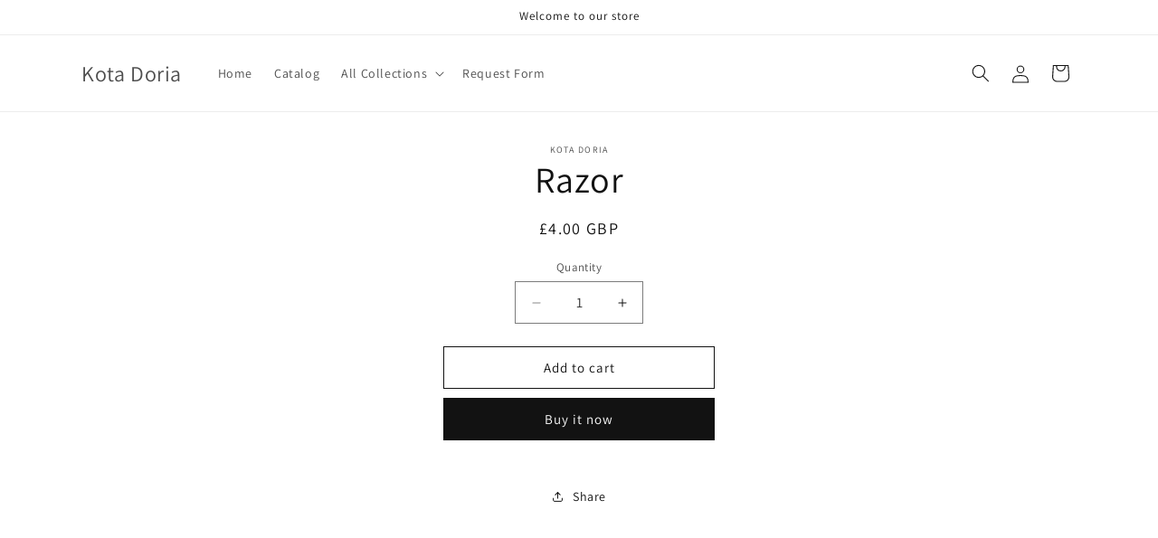

--- FILE ---
content_type: text/plain
request_url: https://xs.spicegems.com/js/serve/kota-doria.myshopify.com/index_8ebb552670922b05ec65019f6c76a1499baf9f0b.js?v=ssssvvvv&shop=kota-doria.myshopify.com
body_size: 43527
content:
!function(e){var n={};function t(s){if(n[s])return n[s].exports;var r=n[s]={i:s,l:!1,exports:{}};return e[s].call(r.exports,r,r.exports,t),r.l=!0,r.exports}t.m=e,t.c=n,t.d=function(e,n,s){t.o(e,n)||Object.defineProperty(e,n,{enumerable:!0,get:s})},t.r=function(e){"undefined"!=typeof Symbol&&Symbol.toStringTag&&Object.defineProperty(e,Symbol.toStringTag,{value:"Module"}),Object.defineProperty(e,"__esModule",{value:!0})},t.t=function(e,n){if(1&n&&(e=t(e)),8&n)return e;if(4&n&&"object"==typeof e&&e&&e.__esModule)return e;var s=Object.create(null);if(t.r(s),Object.defineProperty(s,"default",{enumerable:!0,value:e}),2&n&&"string"!=typeof e)for(var r in e)t.d(s,r,function(n){return e[n]}.bind(null,r));return s},t.n=function(e){var n=e&&e.__esModule?function(){return e.default}:function(){return e};return t.d(n,"a",n),n},t.o=function(e,n){return Object.prototype.hasOwnProperty.call(e,n)},t.p="/",t(t.s=2)}([function(e,n,t){"use strict";n.__esModule=!0,n.makeElement=void 0;n.makeElement=function(e,n,t,s){var r=document.createElement(e);for(var o in r.innerHTML=n,t.tabindex="-1",s.outline="none",t)r.setAttribute(o,t[o]);var i="";for(var a in s)i+=a+": "+s[a]+";";return r.style.cssText=i,r}},function(e,n,t){"use strict";n.__esModule=!0,n.makeProductBlocks=void 0;var s=t(0),r=t(9),o=t(10);n.makeProductBlocks=function(e,n,t){if(!e.available&&"1"!=n.sold_pro)return"";var i=window.location.origin,a=s.makeElement("div","",{class:"sgCross-slider-product"},{}),l=r.variantSelectBox(e,n,t),d=[l.querySelectorAll("option")[0].dataset.image,l.querySelectorAll("option")[0].dataset.price,l.querySelectorAll("option")[0].dataset.compared],c=d[0],u=d[1],p=d[2],g=s.makeElement("div","",{class:"sgCross-slider-productImage"},{}),m=s.makeElement("a","",{class:"sgCross-image-link",href:i+e.url,target:"_blank"},{});"1"!=n.image_link&&(m.style.cursor="default",m.removeAttribute("href"),m.onclick=function(){return!1});var f=s.makeElement("img","",{src:c},{}),h=s.makeElement("div","",{class:"sgCross-slider-productContent"},{}),b=s.makeElement("a",e.title,{class:"sgCross-slider-productTitle",href:i+e.url,target:"_blank",title:e.title},{});"1"!=n.title_link&&(b.style.cursor="default",b.removeAttribute("href"),b.onclick=function(){return!1},b.classList.add("sgCross-link-disabled"));var C=s.makeElement("div","",{class:"sgCross-slider-productPrice"},{}),v=s.makeElement("span",u,{class:"sgCross-real-price"},{}),x=s.makeElement("span",p,{class:"sgCross-compare-price"},{});"0"==n.compare_at&&x.classList.add("sgCross-hidden");var y,w=s.makeElement("div","",{class:"sgCross-slider-product-inputFields"},{}),k=s.makeElement("div","",{class:"sgCross-quantiy-div"},{}),S=s.makeElement("button","<i class='fa fa-minus' aria-hidden='true'>",{class:"sgCross-decrease-quantity sgCross-quantity-change"},{}),E=s.makeElement("button","<i class='fa fa-plus' aria-hidden='true'>",{class:"sgCross-increase-quantity sgCross-quantity-change"},{}),_=["touchstart","mousedown"],q=["touchend","touchmove","mouseup","mouseleave"];[E,S].forEach((function(e,n){var t=0===n;_.forEach((function(n,s){e.addEventListener(n,(function(e){if(e.preventDefault(),3==e.which||2==e.which)return!1;var n=e.target;"I"===n.nodeName&&(n=n.parentElement);var s=t?n.previousElementSibling:n.nextElementSibling;t?s.value=parseInt(s.value)<100?parseInt(s.value)+1:s.value:(s.value=parseInt(s.value)>1?parseInt(s.value)-1:s.value,1===s.value&&clearInterval(y));var r=0;y=setInterval((function(){r>250&&(t?(s.value=parseInt(s.value)<100?parseInt(s.value)+1:s.value,99===s.value&&clearInterval(y)):(s.value=parseInt(s.value)>1?parseInt(s.value)-1:s.value,1===s.value&&clearInterval(y))),r+=50}),50)}))})),q.forEach((function(n,t){e.addEventListener(n,(function(e){return clearInterval(y)}))}))}));var L=s.makeElement("input","",{type:"text",class:"sgCross-slider-product-quantity",value:"1",disabled:"disabled"},{});k.appendChild(S),k.appendChild(L),k.appendChild(E),"1"!=n.quantity_selector&&(k.style.opacity="0",S.setAttribute("disabled","disabled"),E.setAttribute("disabled","disabled"),S.style.cursor="default",E.style.cursor="default");s.makeElement("span","Sold Out",{Class:"sgCross-soldout-span"},{});var A=s.makeElement("Button",n.button_heading,{class:"sgCross-slider-product-addToCart"},{});e.variants[0].available||(A.textContent="Sold Out",A.setAttribute("disabled","disabled"),A.classList.add("sgCross-disable-btn"));s.makeElement("div","",{class:"sgCross-slider-viewOverlay"},{}),s.makeElement("span","View",{class:"sgCross-slider-view"},{});var B=o.notificationIcons();return a.appendChild(g),m.appendChild(f),g.appendChild(m),a.appendChild(h),h.appendChild(b),C.appendChild(v),C.appendChild(x),h.appendChild(C),a.appendChild(w),w.appendChild(l),a.appendChild(B),w.appendChild(k),w.appendChild(A),a}},function(e,n,t){e.exports=t(3)},function(e,n,t){"use strict";var s=this&&this.__awaiter||function(e,n,t,s){return new(t||(t=Promise))((function(r,o){function i(e){try{l(s.next(e))}catch(e){o(e)}}function a(e){try{l(s.throw(e))}catch(e){o(e)}}function l(e){var n;e.done?r(e.value):(n=e.value,n instanceof t?n:new t((function(e){e(n)}))).then(i,a)}l((s=s.apply(e,n||[])).next())}))},r=this&&this.__generator||function(e,n){var t,s,r,o,i={label:0,sent:function(){if(1&r[0])throw r[1];return r[1]},trys:[],ops:[]};return o={next:a(0),throw:a(1),return:a(2)},"function"==typeof Symbol&&(o[Symbol.iterator]=function(){return this}),o;function a(o){return function(a){return function(o){if(t)throw new TypeError("Generator is already executing.");for(;i;)try{if(t=1,s&&(r=2&o[0]?s.return:o[0]?s.throw||((r=s.return)&&r.call(s),0):s.next)&&!(r=r.call(s,o[1])).done)return r;switch(s=0,r&&(o=[2&o[0],r.value]),o[0]){case 0:case 1:r=o;break;case 4:return i.label++,{value:o[1],done:!1};case 5:i.label++,s=o[1],o=[0];continue;case 7:o=i.ops.pop(),i.trys.pop();continue;default:if(!(r=i.trys,(r=r.length>0&&r[r.length-1])||6!==o[0]&&2!==o[0])){i=0;continue}if(3===o[0]&&(!r||o[1]>r[0]&&o[1]<r[3])){i.label=o[1];break}if(6===o[0]&&i.label<r[1]){i.label=r[1],r=o;break}if(r&&i.label<r[2]){i.label=r[2],i.ops.push(o);break}r[2]&&i.ops.pop(),i.trys.pop();continue}o=n.call(e,i)}catch(e){o=[6,e],s=0}finally{t=r=0}if(5&o[0])throw o[1];return{value:o[0]?o[1]:void 0,done:!0}}([o,a])}}};n.__esModule=!0;var o,i,a=t(4),l=t(5),d=t(6),c=t(0),u=t(8),p=t(11),g={"is_active":"1","max_cross_sell":"5","visibility":"3","quantity_selector":"1","image_link":"1","title_link":"1","heading":"Product Cross-Sell Box","button_heading":"Add To Cart","template":"stacked","sold_pro":"1","compare_at":"1","custom_css":"no","email":"","money_format":"${{amount}}"},m="\n#spiceGemsCrossSell-Bottom{\n\tmargin-bottom: 30px;\n\t}\n\n.sgCross-hidden {\n    display: none !important;\n}\n\n.sgCross-header {\n    margin-top: 15px;\n    padding: 15px;\n    text-align: center;\n}\n\nspan.sgCross-bottom-heading {\n    font-family: 'Open Sans','Arial',sans-serif;\n    font-size: 24px;\n    font-weight: 600;\n    margin: 8px 0;\n    text-align: center;\n}\n\n.sgCross-slider-container {\n    position: relative;\n    width: 75%;\n    margin: auto;\n}\n\n.sgCross-slider-carousel {\n    overflow: hidden;\n    text-align: center;\n}\n\n.sgCross-slider-productContainer {\n    transition: transform 0.4s ease-out;\n    position: relative;\n    display: inline-flex;\n    left: 0px;\n    padding: 0px;\n    margin: 0;\n}\n\n.sgCross-slider-view {\n    position: absolute;\n    top: 50%;\n    width: 40%;\n    max-width: 300px;\n    padding: 10px 20px;\n    margin: 0 auto;\n    z-index: 99;\n    background-color: #006eff;\n    text-align: center;\n    transform: translateY(-50%);\n    left: 0;\n    right: 0;\n    cursor: pointer;\n    font-family: 'Open Sans','Arial',sans-serif;\n    color: #fff;\n    letter-spacing: 1px;\n    font-size: 16px;\n    font-weight: 400;\n}\n\n.sgCross-slider-viewOverlay {\n    position: absolute;\n    width: 100%;\n    top: 0;\n    left: 0;\n    bottom: 0;\n    background-color: rgba(166, 167, 180, 0.37);\n    transition: all 0.5s ease;\n    opacity: 0;\n}\n\n.sgCross-slider-prevBtn, .sgCross-slider-nextBtn {\n    position: absolute;\n    z-index: 3;\n    cursor: pointer;\n    padding: 8px;\n    background-color: transparent;\n    color: #636363;\n    display: block;\n    width: 60px;\n    height: 60px;\n    border-radius: 50%;\n    border: none;\n    top: 45%;\n    background-color: #006eff;\n    color: white;\n    outline: none;\n    transition: all 0.3s ease-out;\n    -webkit-tap-highlight-color: transparent;\n}\n\n.sgCross-slider-prevBtn:hover, .sgCross-slider-nextBtn:hover {\n    box-shadow: 0 0 15px 1px #827d7d;\n}\n\n.sgCross-slider-prevBtn {\n    left: -30px;\n    box-shadow: -1px 0 15px #a1a1a1;\n}\n\n.sgCross-slider-nextBtn {\n    right: -30px;\n    box-shadow: 1px 0 15px #a1a1a1;\n}\n\n.sgCross-slider-prevBtn:before, .sgCross-slider-nextBtn:before {\n    font-family: FontAwesome;\n    font-size: 20px;\n    font-weight: 400;\n}\n\n.sgCross-slider-prevBtn:before {\n    content: \"\\f053\";\n}\n\n.sgCross-slider-nextBtn:before {\n    content: \"\\f054\";\n}\n\n.sgCross-slider-prevBtn:active, .sgCross-slider-nextBtn:active {\n    -ms-transform: translateY(3px);\n    -webkit-transform: translateY(3px);\n    transform: translateY(3px);\n}\n\n.sgCross-slider-product {\n    font-family: 'Open Sans','Arial',sans-serif;\n    position: relative;\n    box-sizing: border-box;\n    text-align: center;\n    overflow: hidden;\n    padding: 10px 15px;\n    margin: 20px 20px;\n    background-color: #fff;\n    color: #222;\n    border-radius: 15px;\n    box-shadow: 0 0 25px rgb(196 196 196);\n    z-index: 1;\n    top: 0;\n    transition: all 0.4s;\n    min-height: 450px;\n    max-height: 450px;\n    user-select: none;\n    -moz-user-select: none;\n    -webkit-user-select: none;\n}\n\n.sgCross-slider-product:hover {\n    box-shadow: 0 0 25px -7px #006eff;\n}\n\n.sgCross-slider-productImage {\n    overflow: hidden;\n    position: relative;\n    width: 100%;\n    height: 300px;\n    margin: 10px 0;\n    transition: all 0.3s;\n}\n\na.sgCross-image-link {\n    display: contents;\n}\n\n.sgCross-slider-productImage img {\n    width: auto;\n    height: initial;\n    border-radius: 15px;\n    position: absolute;\n    top: 50%;\n    left: 50%;\n    transform: translate(-50%, -50%);\n    transition: all 0.3s;\n}\n\n.sgCross-slider-productContent {\n    width: auto;\n    min-width: fit-content;\n    font-family: 'Open Sans','Arial',sans-serif;\n    position: relative;\n    text-align: center;\n    line-height: 1.5;\n    margin: 0 auto;\n}\n\n.sgCross-slider-productTitle, .sgCross-slider-productPrice {\n    font-family: 'Open Sans','Arial',sans-serif;\n    font-size: 14px;\n    font-weight: 400;\n    margin: 5px 0;\n}\n\n.sgCross-slider-productPrice {\n    display: flex;\n    flex-flow: wrap;\n    justify-content: center;\n    align-items: center;\n    min-height: 43px;\n    max-height: 43px;\n}\n\n.sgCross-slider-productTitle {\n    min-height: 40px;\n    max-height: 40px;\n    font-size: 16px;\n    line-height: 1.25;\n    font-weight: 700;\n    overflow: hidden;\n    display: -webkit-box;\n    -webkit-line-clamp: 2;\n    -webkit-box-orient: vertical;\n    text-overflow: ellipsis;\n    text-decoration: none;\n    color: rgb(48, 48, 48);\n}\n\na.sgCross-slider-productTitle:hover {\n    color: #606060;\n}\n\na.sgCross-slider-productTitle.sgCross-link-disabled:hover {\n    color: rgb(48, 48, 48);\n    opacity: 1\n}\n\n.sgCross-real-price {\n    font-size: 15px;\n    font-weight: 500;\n}\n\n.sgCross-compare-price {\n    text-decoration: line-through;\n    color: red;\n    margin-left: 5px;\n}\n\n.sgCross-soldout-span {\n    font-size: 23px;\n}\n\n.sgCross-slider-product .sgCross-slider-product-inputFields {\n    transform: translateY(1000vh);\n    padding: 0 10px;\n}\n\n.sgCross-slider-product:hover .sgCross-slider-product-inputFields {\n    transform: translateY(10px);\n}\n\n.sgCross-slider-product:hover .sgCross-slider-productImage {\n    height: 160px;\n}\n\n.sgCross-slider-product:hover .sgCross-slider-productImage img {\n    transform: translate(-50%, -50%) scale(0.6);\n}\n\nselect.sgCross-slider-product-variantSelector {\n    min-height: 35px;\n    max-height: 35px;\n    display: block;\n    width: 100%;\n    font-size: 14px;\n    margin: 0;\n    padding: 5px 12px;\n    color: #555;\n    background-color: #fff!important;\n    background-image: none!important;\n    border: 1px solid #ccc;\n    border-radius: 8px!important;\n    -webkit-box-shadow: inset 0 1px 1px rgba(0,0,0,.075);\n    box-shadow: inset 0 1px 1px rgba(0,0,0,.075);\n    -webkit-transition: border-color ease-in-out .15s,-webkit-box-shadow ease-in-out .15s;\n    transition: border-color ease-in-out .15s,box-shadow ease-in-out .15s;\n\tbox-sizing: border-box;\n\tfont-family: 'Open Sans','Arial',sans-serif;\n    font-style: normal;\n    line-height: 1.7;\n}\n\n\ninput.sgCross-slider-product-quantity {\n\tmin-height: 35px;\n    max-height: 35px;\n    width: 60%;\n    text-align: center;\n    font-size: 14px;\n    font-weight: normal;\n    margin: 0;\n    padding: 8px 12px;\n    color: #555;\n    background-color: #fff!important;\n    background-image: none!important;\n    border: 1px solid #ccc;\n    -webkit-box-shadow: inset 0 1px 1px rgba(0,0,0,.075);\n    box-shadow: inset 0 1px 1px rgba(0,0,0,.075);\n    -webkit-transition: border-color ease-in-out .15s,-webkit-box-shadow ease-in-out .15s;\n    transition: border-color ease-in-out .15s,box-shadow ease-in-out .15s;\n    box-sizing: border-box;\n\tfont-family: 'Open Sans','Arial',sans-serif;\n    font-style: normal;\n    opacity: 1;\n}\n\n.sgCross-quantiy-div {\n    display: inline-flex;\n    position: relative;\n    min-height: 35px;\n    max-height: 35px;\n    overflow: visible;\n    background-color: transparent !important;\n    width: 100%;\n}\n\ninput.sgCross-slider-product-quantity {\n    width: calc(100% - 90px);\n    border-radius: 0 !important;\n}\n\nbutton.sgCross-quantity-change {\n    cursor: pointer;\n    width: 45px;\n    min-width: 45px;\n\tmax-width: 45px;\n\tborder-radius: 0;\n\theight: 35px;\n    min-height: 35px;\n    max-height: 35px;\n    border: 0 none;\n    text-align: center;\n    overflow: hidden;\n    padding: 0 5px;\n    line-height: 1;\n    -webkit-user-select: none;\n    -ms-user-select: none;\n    user-select: none;\n    -webkit-tap-highlight-color: transparent;\n    background-color: #dadada;\n    outline: none;\n}\n\nbutton.sgCross-quantity-change:active i.fa {\n    color: #006eff;\n}\n\nbutton.sgCross-quantity-change:active {\n    background: #ebe9e9;\n}\n\nbutton.sgCross-decrease-quantity {\n    border-top-left-radius: 8px;\n    border-bottom-left-radius: 8px;\n    border: 1px solid #ccc;\n    border-right: none;\n    -webkit-tap-highlight-color: transparent;\n}\n\nbutton.sgCross-increase-quantity {\n    border-top-right-radius: 8px;\n    border-bottom-right-radius: 8px;\n    border: 1px solid #ccc;\n    border-left: none;\n}\n\nbutton.sgCross-quantity-change i.fa {\n    font-size: 14px;\n    line-height: 2;\n    color: #585858;\n}\n\n\nselect.sgCross-slider-product-variantSelector {\n    appearance: menulist-button;\n    -moz-appearance: menulist-button;\n    -webkit-appearance: menulist-button;\n    cursor: pointer;\n    margin-bottom: 10px;\n}\n\n.sgCross-slider-product:hover select.sgCross-slider-product-variantSelector {\n    margin-bottom: 10px;\n}\n\nselect.sgCross-slider-product-variantSelector:focus , .sgCross-slider-product-quantity:focus {\n    outline: none;\n}\n\n.sgCross-stacked-container {\n    position: relative;\n    display: flex;\n    flex-wrap: wrap;\n    justify-content: center;\n    width: 80%;\n    height: auto;\n    margin: 0 auto;\n}\n\n.sgCross-stacked-container .sgCross-slider-product {\n    width: 20%;\n    min-width: 260px;\n    max-width: 400px;\n    position: relative;\n}\n\n.sgCross-success-shadow {\n    box-shadow: inset 0 0 25px #6fb267 !important;\n    border = 1px solid #fff; }\n\n.sgCross-failure-shadow {\n    box-shadow: inset 0 0 25px red !important;\n    border = 1px solid #fff; }\n\n.sgCross-pro-notification > span {\n    display: none;\n    position: absolute;\n    top: 5px;\n    right: 5px;\n    font-size: 45px;\n    line-height: 45px;\n    margin: 0;\n    padding: 0;\n}\n\n.sgCross-pro-notification.sgCross-added > span.sgCross-added-msg {\n    display: block;\n    color: #6fb267;\n    transition: 0.2s ease-in-out;\n}\n\n.sgCross-pro-notification.sgCross-error > span.sgCross-error-msg {\n    display: block;\n    color: red;\n    transition: 0.2s ease-in-out;\n}\n\n.sgCross-tooltip {\n    position: relative;\n    display: inline-block;\n    border-bottom: none;\n    color: #000;\n    cursor: pointer;\n}\n\n.sgCross-tooltip-left {\n    opacity: 0;\n    visibility: hidden;\n    width: 200px;\n    background-color: hsl(0 100% 50% / 0.6);\n    color: #000;\n    font-size: 12.5px;\n    font-weight: bold;\n    line-height: 16px;\n    text-align: center;\n    padding: 5px 0;\n    border-radius: 6px;\n    z-index: 2;\n    transition: opacity 0.3s;\n    border: 1px solid red;\n    top: 2px;\n    bottom: auto;\n    right: 128%;\n}\n\n.sgCross-tooltip-left::after {\n    content: \"\";\n    position: absolute;\n    top: 50%;\n    left: 100%;\n    margin-top: -5px;\n    border-width: 5px;\n    border-style: solid;\n    border-color: transparent transparent transparent rgb(255 0 0);\n}\n\n.sgCross-tooltip .sgCross-tooltip-left {\n    opacity: 1;\n    visibility: visible;\n    position: absolute;\n}\n\nbutton.sgCross-slider-product-addToCart {\n    width: 100%;\n    font-family: 'Open Sans','Arial',sans-serif;\n    font-size: 16px;\n    font-weight: 600;\n    margin: 0;\n    padding: 8px;\n    background-image: linear-gradient(to right, #006eff, #006eff, #04befe, #3f86ed);\n    box-shadow: 0 4px 15px 0 rgba(65, 132, 234, 0.75);\n    cursor: pointer;\n    white-space: normal!important;\n    min-height: 35px;\n    color: #fff;\n    height: 45px;\n    text-align: center;\n    border: none;\n    border-bottom: 3px solid #09489b;\n    background-size: 300% 100%;\n    border-radius: 16px;\n    transform: translateY(10px);\n    moz-transition: all .4s ease-in-out;\n    -o-transition: all .4s ease-in-out;\n    -webkit-transition: all .4s ease-in-out;\n    transition: all .4s ease-in-out;\n    outline: none;\n}\n\nbutton.sgCross-slider-product-addToCart:hover {\n    background-position: 100% 0;\n}\n\nbutton.sgCross-slider-product-addToCart.sgCross-disable-btn {\n    cursor: not-allowed;\n    background-color: #b9b9b9;\n    background-image: linear-gradient(to right, #b9b9b9, #b9b9b9, #b9b9b9, #b9b9b9);\n    border-bottom: none !important;\n    box-shadow: none !important;\n}\n\nbutton.sgCross-slider-product-addToCart.sgCross-success-button {\n    background-image: linear-gradient(to right, #20b73b, #21c32d, #118a38, #299043);\n    border-bottom: none;\n}\n\nbutton.sgCross-slider-product-addToCart.sgCross-error-button {\n    background-image: linear-gradient(to right, #ea1717,#ea1717,#d23e3e,#bf3b3b);\n    border-bottom: none;\n}\n\nbutton.sgCross-slider-product-addToCart:active {\n    border-bottom: none;\n}\n\n@media screen and (max-width: 767px) {\n    .sgCross-slider-container {\n        width: 70%;\n    }\n\n    .sgCross-slider-productContainer {\n        transition: transform 0.2s ease-out;\n    }\n\n    .sgCross-stacked-container {\n        width: 90%;\n    }\n\n    .sgCross-slider-prevBtn, .sgCross-slider-nextBtn {\n        width: 45px;\n        height: 45px;\n        border-radius: 50%;    \n    }\n\n    .sgCross-slider-prevBtn:before, .sgCross-slider-nextBtn:before{\n        line-height: 1.5;\n    }\n\n    .sgCross-tooltip-left {\n        width: 200px;\n    }\n\n    .sgCross-slider-product {\n        min-height: 395px;\n        max-height: 395px;\n    }\n\n    .sgCross-slider-productImage {\n        height: 100px;\n    }\n\n    .sgCross-slider-product:hover .sgCross-slider-productImage {\n        height: 100px;\n    }\n\n    .sgCross-slider-product:hover .sgCross-slider-productImage img {\n        transform: translate(-50%, -50%) scale(1);\n    }\n\n    .sgCross-slider-productImage img {\n        width: auto;\n        height: 100%;\n    }\n\n    .sgCross-slider-product .sgCross-slider-product-inputFields {\n        transform: translateY(10px);\n        max-height: auto;\n        margin-bottom: 40px;\n    }\n\n    button.sgCross-slider-product-addToCart {\n        transform: translateY(10px);\n    }\n}\n\n@media screen and (min-width: 768px) and (max-width: 1024px) {\n    .sgCross-slider-container {\n        width: 80%;\n    }\n\n    .sgCross-tooltip-left {\n        width: 190px;\n    }\n\n    .sgCross-stacked-container {\n        width: 90%;\n    }\n\n    .sgCross-slider-prevBtn, .sgCross-slider-nextBtn {\n        width: 45px;\n        height: 45px;\n        border-radius: 50%;\n    }\n\n    .sgCross-slider-prevBtn:before, .sgCross-slider-nextBtn:before{\n        line-height: 1.5;\n    }\n\n    .sgCross-slider-product {\n        min-height: 385px;\n        max-height: 385px;\n    }\n\n    .sgCross-slider-productImage {\n        height: 100px;\n    }\n\n    .sgCross-slider-product:hover .sgCross-slider-productImage img {\n        transform: translate(-50%, -50%) scale(1);\n    }\n\n    .sgCross-slider-productImage img {\n        width: auto;\n        height: 100%;\n    }\n\n    .sgCross-slider-product:hover .sgCross-slider-productImage {\n        height: 100px;\n    }\n\n    .sgCross-slider-product .sgCross-slider-product-inputFields {\n        transform: translateY(10px);\n        max-height: auto;\n        /* margin-bottom: 40px; */\n    }\n\n    select.sgCross-slider-product-variantSelector, .sgCross-slider-product-quantity {\n        padding: 5px 12px;\n    }\n\n    .sgCross-slider-productTitle, .sgCross-slider-productPrice {\n        margin: 2px;\n    }\n\n    button.sgCross-slider-product-addToCart {\n        transform: translateY(10px);\n    }\n}\n\n@media screen and (min-width: 1024px) and (max-width: 1365px) {\n    .sgCross-stacked-container {\n        width: 90%;\n    }\n\n    .sgCross-slider-container {\n        width: 80%;\n    }\n\n    .sgCross-slider-product:hover .sgCross-slider-productImage img {\n        transform: translate(-50%, -50%) scale(1);\n    }\n\n    .sgCross-tooltip-left {\n        width: 180px;\n    }\n\n    .sgCross-slider-productImage img {\n        width: auto;\n        height: 100%;\n    }\n\n    .sgCross-slider-product {\n        min-height: 410px;\n    }\n\n    .sgCross-slider-prevBtn, .sgCross-slider-nextBtn {\n        width: 55px;\n        height: 55px;\n        border-radius: 50%;\n    }\n\n    .sgCross-slider-productImage {\n        height: 120px;\n    }\n\n    .sgCross-slider-product .sgCross-slider-product-inputFields {\n        transform: translateY(10px);\n    }\n\n    .sgCross-slider-product:hover .sgCross-slider-productImage {\n        height: 120px;\n    }\n\n    button.sgCross-slider-product-addToCart {\n        transform: translateY(10px);\n    }\n}\n\n@media screen and (max-width: 550px) {\n    .sgCross-tooltip-left {\n        width: 150px;\n    }\n}\n\n",f=function(){var e=window.Shopify.shop,n=-1!=window.location.host.indexOf("kota-doria")||-1!=e.indexOf("kota-doria");if("1"!=g.is_active||!n)return!1;h()},h=function(){"no"!=g.custom_css&&(m+=g.custom_css);var e=c.makeElement("style",m,{type:"text/css"},{});if(void 0===window.jQuery&&void 0===window.$){window.$=null,window.jQuery=null;var n=c.makeElement("script","",{type:"text/javascript",src:"https://cdn.jsdelivr.net/combine/npm/jquery@3.5.0/dist/jquery.min.js"},{});document.head.append(n)}var t=c.makeElement("link","",{rel:"stylesheet",href:"https://cdnjs.cloudflare.com/ajax/libs/font-awesome/4.7.0/css/font-awesome.css"},{});document.head.appendChild(t),document.head.append(e),b()},b=function(){if("undefined"==typeof $&&"undefined"==typeof jQuery)return setTimeout((function(){b()}),10),!1;var e=window.location.href,n=void 0!==e&&-1!==e.indexOf("products");void 0!==e&&e.indexOf("cart");n&&(i=C,C.getProductData())},C={productsDotJs:null,productsDiv:null,getProductData:function(){return s(void 0,void 0,void 0,(function(){var e,n,t,s,l,d;return r(this,(function(r){switch(r.label){case 0:return e=window.location.href.split("/").indexOf("products"),n=(n=window.location.href.split("/")[e+1]).split("?")[0],t=document.querySelector("#spicecrosssell #sgcollections"),s="",t&&(s=t.value),l="https://xs.spicegems.com/apis/product/"+n+"?collection_id="+s+"&shop=kota-doria",[4,a.singleUrl(l)];case 1:return d=r.sent(),0==(o=(o=JSON.parse(d).cross_sell).filter((function(e){return e.handle!=n}))).length?[2,!1]:(i.makeCrossSellLinks(),[2])}}))}))},makeCrossSellLinks:function(){return s(void 0,void 0,void 0,(function(){var e,n,t;return r(this,(function(s){switch(s.label){case 0:return e=window.location.origin+"/products/",n=o.map((function(n){return e+n.handle+".js"})),[4,l.multipleUrls(n,g)];case 1:return t=s.sent(),(t="0"==g.sold_pro?t.filter((function(e){return JSON.parse(e).available})):t).length=g.max_cross_sell,i.productsDotJs=t,i.initBottomCrossSell(),[2]}}))}))},initBottomCrossSell:function(){var e;"slider"==g.template?(u.makeSlider(i.productsDotJs,g,"https://xs.spicegems.com"),e=".sgCross-slider-container .sgCross-slider-product-addToCart"):"stacked"==g.template&&(p.makeStacked(i.productsDotJs,g,"https://xs.spicegems.com"),e=".sgCross-stacked-container .sgCross-slider-product-addToCart"),document.querySelectorAll(".sgCross-slider-product").forEach((function(e){e.addEventListener("mouseleave",(function(e){var n=e.target;try{n.querySelector("input.sgCross-slider-product-quantity").blur()}catch(e){}}))})),document.querySelectorAll(e).forEach((function(e){e.addEventListener("click",(function(e){var n=e.target,t=n.parentElement.querySelector("select.sgCross-slider-product-variantSelector"),s=n.parentElement.querySelector("input.sgCross-slider-product-quantity");if(null==t.value)return!1;if(!/^([+-]?[1-9]\d*|0)$/.test(s.value)||"0"==s.value||s.value.indexOf(".")>-1)return n.parentElement.nextElementSibling.classList.remove("sgCross-added"),n.parentElement.nextElementSibling.classList.add("sgCross-error"),n.parentElement.nextElementSibling.querySelector(".sgCross-tooltip-left").textContent="Invalid Quantity",!1;n.classList.add("sgCross-disable-btn"),n.setAttribute("disabled","disabled"),n.previousElementSibling.setAttribute("disabled","disabled"),n.previousElementSibling.previousElementSibling.setAttribute("disabled","disabled"),i.addItemInCart(s.value,t.value,n)}))})),i.callCustomJs(),v()},getPopup:function(){var e=d.makePopup(i.productsDotJs,g.money_format);document.body.append(e);var n=document.querySelector("button[data-add-to-cart]");i.clickOnce(e,n);var t=document.querySelector("span.sgCross-modal-close");window.onclick=function(o){if(o.target==e||o.target==t){document.body.classList.remove("sgCross-modal-open"),e.style.display="none",s.style.transform="rotateY(0deg)",r.style.transform="rotateY(180deg)";try{document.querySelector(".sgCross-single-product-wrapper").remove()}catch(e){}$(n).trigger("click"),i.clickOnce(e,n)}};var s=document.querySelector(".sgCross-modal-wrapper-front.sgCross-frontBack"),r=document.querySelector(".sgCross-modal-wrapper-back.sgCross-frontBack");document.querySelectorAll("p.sgCross-product-title").forEach((function(e){e.addEventListener("click",(function(e){e.preventDefault();var n=e.target,t=parseInt(n.dataset.index);r.appendChild(i.productsDiv[t]),s.style.transform="rotateY(-180deg)",r.style.transform="rotateY(0deg)",i.triggerAddToCart()}))})),document.querySelector("span.sgCross-back-button").addEventListener("click",(function(e){e.preventDefault();try{document.querySelector(".sgCross-single-product-wrapper").remove()}catch(e){}s.style.transform="rotateY(0deg)",r.style.transform="rotateY(180deg)"}))},triggerAddToCart:function(){document.querySelector(".sgCross-atc-button").addEventListener("click",(function(e){var n=document.querySelector("select.sgCross-variant-selector").value;i.addItemInCart("1",n)}))},clickOnce:function(e,n){$(n).one("click",(function(n){n.preventDefault(),document.body.classList.add("sgCross-modal-open"),e.style.display="flex"}))},addItemInCart:function(e,n,t){return void 0===e&&(e="1"),void 0===t&&(t=""),s(void 0,void 0,void 0,(function(){var s;return r(this,(function(r){switch(r.label){case 0:return"object"==typeof t&&(t.parentElement.nextElementSibling.setAttribute("class","sgCross-pro-notification"),t.textContent="Adding"),s={items:[{id:n,quantity:e}]},[4,fetch("/cart/add.js",{method:"POST",headers:{"Content-Type":"application/json"},body:JSON.stringify(s)}).then((function(e){200==e.status?("object"==typeof t&&(t.parentElement.parentElement.classList.add("sgCross-success-shadow"),t.classList.add("sgCross-success-button"),t.textContent="Added",t.parentElement.nextElementSibling.classList.add("sgCross-added"),setTimeout((function(){t.textContent=g.button_heading,t.parentElement.parentElement.classList.remove("sgCross-success-shadow"),t.classList.remove("sgCross-success-button"),t.removeAttribute("disabled"),t.classList.remove("sgCross-disable-btn"),t.previousElementSibling.removeAttribute("disabled","disabled"),t.previousElementSibling.previousElementSibling.querySelectorAll("option").length>1&&t.previousElementSibling.previousElementSibling.removeAttribute("disabled")}),3500)),i.showChanges()):422===e.status&&"object"==typeof t&&(t.parentElement.nextElementSibling.querySelector(".sgCross-tooltip-left").textContent="Product not added. Please try again with less quantity",t.classList.add("sgCross-error-button"),t.parentElement.parentElement.classList.add("sgCross-failure-shadow"),t.textContent="Not Added",t.parentElement.nextElementSibling.classList.add("sgCross-error"),setTimeout((function(){t.textContent=g.button_heading,t.parentElement.parentElement.classList.remove("sgCross-failure-shadow"),t.classList.remove("sgCross-error-button"),t.removeAttribute("disabled"),t.classList.remove("sgCross-disable-btn"),t.previousElementSibling.removeAttribute("disabled","disabled"),t.previousElementSibling.previousElementSibling.querySelectorAll("option").length>1&&t.previousElementSibling.previousElementSibling.removeAttribute("disabled")}),3500))})).catch((function(e){console.error("Error:",e)}))];case 1:return r.sent(),[2]}}))}))},showChanges:function(){return s(void 0,void 0,void 0,(function(){var e,n,t;return r(this,(function(s){switch(s.label){case 0:return[4,fetch("/cart.js")];case 1:return[4,s.sent().json()];case 2:switch(e=s.sent(),n=e.item_count,t=e.total_price,window.BOOMR.themeName.toLowerCase()){case"debut":document.querySelector("span[data-cart-count]").parentElement.classList.remove("hide"),document.querySelector("span[data-cart-count]").innerHTML=n;break;case"simple":document.querySelector("#CartCount").innerHTML=n;break;case"boundless":document.querySelector("a.site-header__cart").classList.add("cart-bubble--visible");break;case"supply":document.querySelectorAll(".cart-count").forEach((function(e){e.classList.remove("hidden-count"),e.innerHTML=n}));break;case"venture":document.querySelectorAll("span.site-header__cart-indicator").forEach((function(e){e.classList.remove("hide")}));break;case"narrative":document.querySelector("span.site-header__cart-bubble").classList.add("site-header__cart-bubble--visible");break;case"minimal":document.querySelectorAll("span.cart-count").forEach((function(e){e.classList.remove("hidden-count"),e.innerHTML=n}));break;case"express":document.querySelectorAll("span[data-cart-count]").forEach((function(e){e.parentElement.classList.remove("hidden"),e.innerHTML=n})),document.querySelector("span[data-cart-price]").innerHTML=g.money_format.replace(/{{.*}}/i,t/100);break;case"brooklyn":document.querySelectorAll("span.cart-link__bubble").forEach((function(e){e.classList.add("cart-link__bubble--visible")}));break;case"pop":document.querySelector("#cartCount").classList.remove("hidden-count"),document.querySelector("#cartCount").innerHTML="("+n+")"}return[2]}}))}))},callCustomJs:function(){}},v=function(){window.HandpickedCrossSell={}};!function(){if(!0===window.SPICECROSSSELLscript)return!1;window.SPICECROSSSELLscript=!0,"complete"===document.readyState||"loading"!==document.readyState&&!document.documentElement.scroll?f():document.addEventListener("DOMContentLoaded",f)}()},function(e,n,t){"use strict";n.__esModule=!0,n.singleUrl=void 0;n.singleUrl=function(e){return new Promise((function(n,t){var s=new XMLHttpRequest;s.open("GET",e),s.onload=function(){200==s.status?n(s.response):t("File not Found")},s.send()})).then((function(e){return e}),(function(e){return e}))}},function(e,n,t){"use strict";var s=this&&this.__awaiter||function(e,n,t,s){return new(t||(t=Promise))((function(r,o){function i(e){try{l(s.next(e))}catch(e){o(e)}}function a(e){try{l(s.throw(e))}catch(e){o(e)}}function l(e){var n;e.done?r(e.value):(n=e.value,n instanceof t?n:new t((function(e){e(n)}))).then(i,a)}l((s=s.apply(e,n||[])).next())}))},r=this&&this.__generator||function(e,n){var t,s,r,o,i={label:0,sent:function(){if(1&r[0])throw r[1];return r[1]},trys:[],ops:[]};return o={next:a(0),throw:a(1),return:a(2)},"function"==typeof Symbol&&(o[Symbol.iterator]=function(){return this}),o;function a(o){return function(a){return function(o){if(t)throw new TypeError("Generator is already executing.");for(;i;)try{if(t=1,s&&(r=2&o[0]?s.return:o[0]?s.throw||((r=s.return)&&r.call(s),0):s.next)&&!(r=r.call(s,o[1])).done)return r;switch(s=0,r&&(o=[2&o[0],r.value]),o[0]){case 0:case 1:r=o;break;case 4:return i.label++,{value:o[1],done:!1};case 5:i.label++,s=o[1],o=[0];continue;case 7:o=i.ops.pop(),i.trys.pop();continue;default:if(!(r=i.trys,(r=r.length>0&&r[r.length-1])||6!==o[0]&&2!==o[0])){i=0;continue}if(3===o[0]&&(!r||o[1]>r[0]&&o[1]<r[3])){i.label=o[1];break}if(6===o[0]&&i.label<r[1]){i.label=r[1],r=o;break}if(r&&i.label<r[2]){i.label=r[2],i.ops.push(o);break}r[2]&&i.ops.pop(),i.trys.pop();continue}o=n.call(e,i)}catch(e){o=[6,e],s=0}finally{t=r=0}if(5&o[0])throw o[1];return{value:o[0]?o[1]:void 0,done:!0}}([o,a])}}};n.__esModule=!0,n.multipleUrls=void 0;n.multipleUrls=function(e,n){return s(void 0,void 0,void 0,(function(){var n,t;return r(this,(function(s){switch(s.label){case 0:return n=[],e.forEach((function(e){var t=new Promise((function(n,t){var s=new XMLHttpRequest;s.open("GET",e),s.onload=function(){n(s.response)},s.send()}));n.push(t)})),[4,Promise.all(n).then((function(e){return e})).catch((function(e){throw e}))];case 1:return t=s.sent(),[2,t.filter((function(e){return e.length>0}))]}}))}))}},function(e,n,t){"use strict";n.__esModule=!0,n.makePopup=void 0;var s=t(0),r=t(7);n.makePopup=function(e,n){var t,o=s.makeElement("p","Cross Sell Heading",{class:"sgCross-heading-front"},{}),i=s.makeElement("span","Cross Sell Heading",{class:"sgCross-heading-back"},{}),a=s.makeElement("span","< BACK",{class:"sgCross-back-button"},{}),l=s.makeElement("div","",{class:"sgCross-heading-and-backButton"},{}),d=s.makeElement("div","",{class:"sgCross-modal-wrapper"},{}),c=s.makeElement("div","",{class:"sgCross-modal-wrapper-front sgCross-frontBack"},{}),u=s.makeElement("div","",{class:"sgCross-modal-wrapper-back sgCross-frontBack"},{}),p=s.makeElement("span","+",{class:"sgCross-modal-close",title:"Close Modal"},{});return l.appendChild(a),l.append(i),c.appendChild(o),u.appendChild(l),e.forEach((function(e,s){t=r.elementBlocks(e,n,s),c.appendChild(t)})),d.appendChild(p),d.appendChild(c),d.appendChild(u),d}},function(e,n,t){"use strict";n.__esModule=!0,n.elementBlocks=void 0;var s=t(0);n.elementBlocks=function(e,n,t){var r=JSON.parse(e),o=(parseInt(r.price)/100).toString(),i=s.makeElement("div","",{class:"sgCross-product-div"},{}),a=s.makeElement("div","",{class:"sgCross-image-wrapper"},{"background-image":'url("'+r.featured_image+'")'}),l=s.makeElement("p",r.title,{class:"sgCross-product-title","data-index":t},{}),d=s.makeElement("div",n.replace(/{{.*}}/i,o),{class:"spice-crosssell-price"},{});return i.appendChild(a),i.appendChild(l),i.appendChild(d),i}},function(e,n,t){"use strict";n.__esModule=!0,n.makeSlider=void 0;var s,r,o,i,a,l,d,c,u,p,g,m,f,h,b,C,v,x,y,w,k,S,E,_,q,L,A,B=t(0),O=t(1),I=[],T=function(e){void 0===e&&(e=null),d.style.display="block",p--,d.disabled=!1,u.style.transform="translateX("+-g*p+"px)",0==p&&(l.disabled=!0,l.style.display="none")},P=function(e){void 0===e&&(e=null),l.style.display="block",p++,l.disabled=!1,u.style.transform="translateX("+-g*p+"px)",I.length,p==I.length-s&&(d.disabled=!0,d.style.display="none")},M=function(){A=window.innerWidth,r=c.offsetWidth,p>0?(l.disabled=!0,l.style.display="none",d.disabled=!1,d.style.display="block",u.style.transform="translateX(0)",p=0):(d.disabled=!1,d.style.display="block"),s=document.querySelector("#spiceGemsCrossSell-Bottom").clientWidth<1600?3:4,document.querySelector("#spiceGemsCrossSell-Bottom").clientWidth<1024&&(s=2),document.querySelector("#spiceGemsCrossSell-Bottom").clientWidth<768&&(s=1),I.length/s<=1&&(l.disabled=!0,l.style.display="none",d.disabled=!0,d.style.display="none"),_=parseFloat(getComputedStyle(S).marginLeft),q=parseFloat(getComputedStyle(S).marginRight),document.querySelectorAll(".sgCross-slider-product").forEach((function(e){e.style.width=r/s-_-q+"px"})),L=u.querySelectorAll(".sgCross-slider-product")[0],E=parseFloat(L.style.width),g=E+_+q},j=function(e){f=!0,m.style.cursor="grab",h=e.pageX},z=function(e){f&&(m.style.cursor="default",b=e.pageX,Math.abs(h-b)>50&&(h-b<0?p>0&&T():1!=d.disabled&&P()),f=!1)},Y=function(e){f&&(e.preventDefault(),m.style.cursor="grabbing")},D=function(e){!0,v=e.touches[0].pageX},J=function(e){x=e.changedTouches[0].pageX,Math.abs(v-x)>80&&(v-x<0?1!=l.disabled&&T():1!=d.disabled&&P()),!1},N=function(){!1};n.makeSlider=function(e,n,t){if(I=[],a=B.makeElement("div","",{class:"sgCross-slider-container"},{}),l=B.makeElement("button","",{class:"sgCross-slider-prevBtn",onclick:"return false"},{}),d=B.makeElement("button","",{class:"sgCross-slider-nextBtn",onclick:"return false"},{}),c=B.makeElement("div","",{class:"sgCross-slider-carousel"},{}),u=B.makeElement("div","",{class:"sgCross-slider-productContainer"},{}),y=B.makeElement("div","",{id:"spiceGemsCrossSell-Bottom"},{}),w=B.makeElement("div","",{class:"sgCross-header"},{}),k=B.makeElement("span",n.heading,{class:"sgCross-bottom-heading"},{}),r=c.offsetWidth,a.appendChild(l),a.appendChild(d),a.appendChild(c),c.appendChild(u),w.appendChild(k),y.appendChild(w),y.appendChild(a),e.forEach((function(e){o=JSON.parse(e),""!=(i=O.makeProductBlocks(o,n,t))&&(I.push(o.featured_image),u.appendChild(i))})),0===I.length)return!1;if(document.querySelector("div#spicegemsCrossSellApp"))document.querySelector("div#spicegemsCrossSellApp").appendChild(y);else{var s=window.BOOMR.themeName.toLowerCase(),h=document.querySelector("#shopify-section-footer");if(!h)return!1;if(["narrative"].indexOf(s)>-1)h.parentElement.querySelector(":scope > main").appendChild(y);else h.insertAdjacentElement("beforebegin",y)}g=E+_+q,0==(p=0)&&(l.disabled=!0,l.style.display="none"),S=u.querySelectorAll(".sgCross-slider-product")[0],m=document.querySelector(".sgCross-slider-carousel"),f=!1,C=document.querySelector(".sgCross-slider-carousel"),!1,l.addEventListener("click",T),d.addEventListener("click",P),C.addEventListener("touchstart",D),C.addEventListener("touchend",J),C.addEventListener("touchcancel",N),m.addEventListener("mouseup",z),m.addEventListener("mousedown",j),m.addEventListener("mousemove",Y),window.addEventListener("resize",(function(){window.innerWidth!==A&&M()})),window.addEventListener("load",M),window.dispatchEvent(new Event("resize"))}},function(e,n,t){"use strict";n.__esModule=!0,n.variantSelectBox=void 0;var s=t(0);n.variantSelectBox=function(e,n,t){var r=s.makeElement("select","",{class:"sgCross-slider-product-variantSelector"},{});return 1==e.variants.length&&(r.style.cursor="default",r.style.opacity="0",r.setAttribute("disabled","disabled")),e.variants.forEach((function(o,i){var a=(o.price/100).toString();""!=n.money_format&&(a=n.money_format.replace(/{{.*}}/i,a));var l=(o.compare_at_price/100).toString();l=""!=n.money_format&&"0"!=l?n.money_format.replace(/{{.*}}/i,l):"";var d=null!=o.featured_image?o.featured_image.src.replace("https:",""):e.featured_image;if(null==d)d=t+"/images/default.png";else{var c=d.lastIndexOf(".");d=d.slice(0,c)+"_250x250"+d.slice(c)}var u=o.available?"true":"false",p=s.makeElement("option",o.title,{value:o.id,"data-price":a,"data-compared":l,"data-image":d,"data-available":u},{});r.appendChild(p)})),r.addEventListener("mouseup",(function(e){e.stopPropagation()})),r.addEventListener("mousedown",(function(e){e.stopPropagation()})),r.addEventListener("change",(function(t){var s=t.target,r=s.selectedIndex;if("true"==s.querySelectorAll("option")[r].dataset.available?(s.nextElementSibling.nextElementSibling.textContent=n.button_heading,s.nextElementSibling.nextElementSibling.classList.remove("sgCross-disable-btn"),s.nextElementSibling.nextElementSibling.removeAttribute("disabled")):(s.nextElementSibling.nextElementSibling.textContent="Sold Out",s.nextElementSibling.nextElementSibling.classList.add("sgCross-disable-btn"),s.nextElementSibling.nextElementSibling.setAttribute("disabled","disabled")),e.images.length>1){var o=s.querySelectorAll("option")[r].dataset.image;s.parentElement.parentElement.querySelector("img").src=o}if(e.price_varies){var i=s.querySelectorAll("option")[r].dataset.price;$(s).parent().prev().find(".sgCross-real-price").html(i)}if(e.compare_at_price>0){i=s.querySelectorAll("option")[r].dataset.compared;$(s).parent().prev().find(".sgCross-compare-price").html(i)}})),r.selectedIndex=0,r}},function(e,n,t){"use strict";n.__esModule=!0,n.notificationIcons=void 0;var s=t(0);n.notificationIcons=function(){var e=s.makeElement("div","",{class:"sgCross-pro-notification"},{}),n=s.makeElement("span","",{class:"sgCross-added-msg"},{}),t=s.makeElement("i","",{class:"fa fa-check-circle-o","aria-hidden":"true"},{});n.appendChild(t);var r=s.makeElement("span","",{class:"sgCross-error-msg sgCross-tooltip"},{}),o=s.makeElement("i","",{class:"fa fa-times-circle","aria-hidden":"true"},{}),i=s.makeElement("span","Product not added. Please try again with less quantity",{class:"sgCross-tooltip-left"},{});return r.addEventListener("click",(function(e){var n=e.target;"SPAN"==n.nodeName?n.textContent="Product not added. Please try again with less quantity":n.nextElementSibling.textContent="Product not added. Please try again with less quantity",n.parentElement.parentElement.setAttribute("class","sgCross-pro-notification")})),r.appendChild(o),r.appendChild(i),e.appendChild(n),e.appendChild(r),e}},function(e,n,t){"use strict";n.__esModule=!0,n.makeStacked=void 0;var s=t(0),r=t(1);n.makeStacked=function(e,n,t){var o=s.makeElement("div","",{id:"spiceGemsCrossSell-Bottom"},{}),i=s.makeElement("div","",{class:"sgCross-stacked-container"},{}),a=s.makeElement("div","",{class:"sgCross-header"},{}),l=s.makeElement("span",n.heading,{class:"sgCross-bottom-heading"},{});if(e.forEach((function(e){var s=JSON.parse(e),o=r.makeProductBlocks(s,n,t);""!=o&&i.appendChild(o)})),!1!=!!i.querySelector("*"))if(a.appendChild(l),o.appendChild(a),o.appendChild(i),document.querySelector("div#spicegemsCrossSellApp"))document.querySelector("div#spicegemsCrossSellApp").appendChild(o);else{var d=window.BOOMR.themeName.toLowerCase(),c=document.querySelector("#shopify-section-footer");if(!c)return!1;if(["narrative"].indexOf(d)>-1)c.parentElement.querySelector(":scope > main").appendChild(o);else c.insertAdjacentElement("beforebegin",o)}}}]);

--- FILE ---
content_type: text/javascript
request_url: https://cdn.shopify.com/extensions/01999af8-2c24-7183-ad98-4e6f72eba1bc/release_namefix_v_0_0_9/assets/spice-locator-main.js
body_size: 1550
content:
(()=>{"use strict";var e,o,t,r,n={564:(e,o,t)=>{t.d(o,{A:()=>r});class r{static Log(...e){window.sgsl_error_handler&&console.log(e)}}},829:(e,o,t)=>{t.d(o,{A:()=>r});const r={generalConfig:window.__sg_sl_generalConfig,mapConfig:window.__sg_sl_mapConfig,searchConfig:window.__sg_sl_searchConfig,listConfig:window.__sg_sl_listConfig,appearanceConfig:window.__sg_sl_appearanceConfig,markerConfig:window.__sg_sl_markerConfig,widgetConfig:window.__sg_sl_widgetConfig,locations:window.__sg_sl_locations,markers:window.__sg_sl_markers,tags:window.__sg_sl_tags,categories:window.__sg_sl_categories,customFields:window.__sg_sl_customFields,textAndTranslation:window.__sg_sl_textAndTranslation,localeConfig:window.__sg_sl_localeConfig,getGeoLocationUrl:window.__sg_sl_getGeoLocationUrl,activeLocations:window.__sg_sl_activeLocations}}},a={};function i(e){var o=a[e];if(void 0!==o)return o.exports;var t=a[e]={id:e,exports:{}};return n[e].call(t.exports,t,t.exports,i),t.exports}i.m=n,i.n=e=>{var o=e&&e.__esModule?()=>e.default:()=>e;return i.d(o,{a:o}),o},o=Object.getPrototypeOf?e=>Object.getPrototypeOf(e):e=>e.__proto__,i.t=function(t,r){if(1&r&&(t=this(t)),8&r)return t;if("object"==typeof t&&t){if(4&r&&t.__esModule)return t;if(16&r&&"function"==typeof t.then)return t}var n=Object.create(null);i.r(n);var a={};e=e||[null,o({}),o([]),o(o)];for(var s=2&r&&t;"object"==typeof s&&!~e.indexOf(s);s=o(s))Object.getOwnPropertyNames(s).forEach((e=>a[e]=()=>t[e]));return a.default=()=>t,i.d(n,a),n},i.d=(e,o)=>{for(var t in o)i.o(o,t)&&!i.o(e,t)&&Object.defineProperty(e,t,{enumerable:!0,get:o[t]})},i.f={},i.e=e=>Promise.all(Object.keys(i.f).reduce(((o,t)=>(i.f[t](e,o),o)),[])),i.u=e=>"spice-locator."+e+"."+{"locator-build":"ead1f2f9","npm.googlemaps":"395f6233","vendors_fast-deep-equal_index_js_supercluster_index_js":"a57458e3","googlemap-component":"0a9037ce","npm.leaflet":"67efa8cf","npm.leaflet.markercluster":"6cd8cc4b","npm.leaflet-gesture-handling":"9c218c43","leafletmap-component":"94dcf591","leafletfullscreen-module":"97ea335e"}[e]+".js",i.miniCssF=e=>{},i.g=function(){if("object"==typeof globalThis)return globalThis;try{return this||new Function("return this")()}catch(e){if("object"==typeof window)return window}}(),i.o=(e,o)=>Object.prototype.hasOwnProperty.call(e,o),t={},r="easy-store-locator:",i.l=(e,o,n,a)=>{if(t[e])t[e].push(o);else{var s,l;if(void 0!==n)for(var c=document.getElementsByTagName("script"),d=0;d<c.length;d++){var f=c[d];if(f.getAttribute("src")==e||f.getAttribute("data-webpack")==r+n){s=f;break}}s||(l=!0,(s=document.createElement("script")).charset="utf-8",s.timeout=120,i.nc&&s.setAttribute("nonce",i.nc),s.setAttribute("data-webpack",r+n),s.src=e),t[e]=[o];var u=(o,r)=>{s.onerror=s.onload=null,clearTimeout(g);var n=t[e];if(delete t[e],s.parentNode&&s.parentNode.removeChild(s),n&&n.forEach((e=>e(r))),o)return o(r)},g=setTimeout(u.bind(null,void 0,{type:"timeout",target:s}),12e4);s.onerror=u.bind(null,s.onerror),s.onload=u.bind(null,s.onload),l&&document.head.appendChild(s)}},i.r=e=>{"undefined"!=typeof Symbol&&Symbol.toStringTag&&Object.defineProperty(e,Symbol.toStringTag,{value:"Module"}),Object.defineProperty(e,"__esModule",{value:!0})},(()=>{var e;i.g.importScripts&&(e=i.g.location+"");var o=i.g.document;if(!e&&o&&(o.currentScript&&"SCRIPT"===o.currentScript.tagName.toUpperCase()&&(e=o.currentScript.src),!e)){var t=o.getElementsByTagName("script");if(t.length)for(var r=t.length-1;r>-1&&(!e||!/^http(s?):/.test(e));)e=t[r--].src}if(!e)throw new Error("Automatic publicPath is not supported in this browser");e=e.replace(/#.*$/,"").replace(/\?.*$/,"").replace(/\/[^\/]+$/,"/"),i.p=e})(),(()=>{i.b=document.baseURI||self.location.href;var e={"spice-locator-main":0};i.f.j=(o,t)=>{var r=i.o(e,o)?e[o]:void 0;if(0!==r)if(r)t.push(r[2]);else{var n=new Promise(((t,n)=>r=e[o]=[t,n]));t.push(r[2]=n);var a=i.p+i.u(o),s=new Error;i.l(a,(t=>{if(i.o(e,o)&&(0!==(r=e[o])&&(e[o]=void 0),r)){var n=t&&("load"===t.type?"missing":t.type),a=t&&t.target&&t.target.src;s.message="Loading chunk "+o+" failed.\n("+n+": "+a+")",s.name="ChunkLoadError",s.type=n,s.request=a,r[1](s)}}),"chunk-"+o,o)}};var o=(o,t)=>{var r,n,[a,s,l]=t,c=0;if(a.some((o=>0!==e[o]))){for(r in s)i.o(s,r)&&(i.m[r]=s[r]);if(l)l(i)}for(o&&o(t);c<a.length;c++)n=a[c],i.o(e,n)&&e[n]&&e[n][0](),e[n]=0},t=self.webpackChunkeasy_store_locator=self.webpackChunkeasy_store_locator||[];t.forEach(o.bind(null,0)),t.push=o.bind(null,t.push.bind(t))})(),i.nc=void 0;var s=i(829),l=i(564);(function(e,o,t,r){new(t||(t=Promise))((function(n,a){function i(e){try{l(r.next(e))}catch(e){a(e)}}function s(e){try{l(r.throw(e))}catch(e){a(e)}}function l(e){var o;e.done?n(e.value):(o=e.value,o instanceof t?o:new t((function(e){e(o)}))).then(i,s)}l((r=r.apply(e,o||[])).next())}))})(void 0,void 0,void 0,(function*(){if(!s.A.generalConfig||!s.A.generalConfig.status)return l.A.Log("app status is false"),!1;if(!window.customElements)return void l.A.Log("customElements function not found in window");let e=yield i.e("locator-build").then(i.bind(i,357));return l.A.Log("SGLocator ->>>",e),new e.SGLocatorSingleton,console.log("%c Easy Store Locator %c help@spicegems.com %c","background:#006eff;padding:2px 1px;border-radius:3px 0 0 3px;color:#fff","background: #3C7723 ;padding:2px 1px;border-radius:0 3px 3px 0;color:#fff","background:transparent"),!0}))})();

--- FILE ---
content_type: text/javascript; charset=utf-8
request_url: https://hello.myspicestore.in/products/test-t-shirt-1.js
body_size: -445
content:
{"id":9980061321,"title":"Test T shirt 1","handle":"test-t-shirt-1","description":"TEST T SHIRT 1","published_at":"2017-07-07T18:12:50+05:30","created_at":"2017-07-07T18:14:17+05:30","vendor":"Kota Doria","type":"","tags":[],"price":7600,"price_min":7600,"price_max":7600,"available":true,"price_varies":false,"compare_at_price":null,"compare_at_price_min":0,"compare_at_price_max":0,"compare_at_price_varies":false,"variants":[{"id":40039365833,"title":"M","option1":"M","option2":null,"option3":null,"sku":"","requires_shipping":true,"taxable":true,"featured_image":null,"available":true,"name":"Test T shirt 1 - M","public_title":"M","options":["M"],"price":7600,"weight":0,"compare_at_price":null,"inventory_quantity":50,"inventory_management":"shopify","inventory_policy":"deny","barcode":"","requires_selling_plan":false,"selling_plan_allocations":[]},{"id":40039365897,"title":"L","option1":"L","option2":null,"option3":null,"sku":"","requires_shipping":true,"taxable":true,"featured_image":null,"available":true,"name":"Test T shirt 1 - L","public_title":"L","options":["L"],"price":7600,"weight":0,"compare_at_price":null,"inventory_quantity":50,"inventory_management":"shopify","inventory_policy":"deny","barcode":"","requires_selling_plan":false,"selling_plan_allocations":[]},{"id":40039366025,"title":"XL","option1":"XL","option2":null,"option3":null,"sku":"","requires_shipping":true,"taxable":true,"featured_image":null,"available":true,"name":"Test T shirt 1 - XL","public_title":"XL","options":["XL"],"price":7600,"weight":0,"compare_at_price":null,"inventory_quantity":50,"inventory_management":"shopify","inventory_policy":"deny","barcode":"","requires_selling_plan":false,"selling_plan_allocations":[]},{"id":40039366153,"title":"2XL","option1":"2XL","option2":null,"option3":null,"sku":"","requires_shipping":true,"taxable":true,"featured_image":null,"available":true,"name":"Test T shirt 1 - 2XL","public_title":"2XL","options":["2XL"],"price":7600,"weight":0,"compare_at_price":null,"inventory_quantity":50,"inventory_management":"shopify","inventory_policy":"deny","barcode":"","requires_selling_plan":false,"selling_plan_allocations":[]}],"images":[],"featured_image":null,"options":[{"name":"Size","position":1,"values":["M","L","XL","2XL"]}],"url":"\/products\/test-t-shirt-1","requires_selling_plan":false,"selling_plan_groups":[]}

--- FILE ---
content_type: text/javascript; charset=utf-8
request_url: https://hello.myspicestore.in/products/white-shirt.js
body_size: 533
content:
{"id":246604595209,"title":"white shirt","handle":"white-shirt","description":"\u003cp\u003e\u003cspan\u003eWhite \u003c\/span\u003e\u003ca href=\"https:\/\/www.myntra.com\/solid?src=pd\" class=\"seolink\"\u003esolid\u003c\/a\u003e\u003cspan\u003e \u003c\/span\u003e\u003ca href=\"https:\/\/www.myntra.com\/casual?src=pd\" class=\"seolink\"\u003ecasual\u003c\/a\u003e\u003cspan\u003e shirt, has a \u003c\/span\u003e\u003ca href=\"https:\/\/www.myntra.com\/spread?src=pd\" class=\"seolink\"\u003espread\u003c\/a\u003e\u003cspan\u003e collar, button placket, \u003c\/span\u003e\u003ca href=\"https:\/\/www.myntra.com\/1?src=pd\" class=\"seolink\"\u003e1\u003c\/a\u003e\u003cspan\u003e pocket, long sleeves, curved hem.\u003c\/span\u003e\u003c\/p\u003e\n\u003cp\u003e \u003c\/p\u003e","published_at":"2018-03-21T18:24:58+05:30","created_at":"2018-03-21T18:27:13+05:30","vendor":"Satpal khatana","type":"shirt","tags":[],"price":800,"price_min":800,"price_max":800,"available":true,"price_varies":false,"compare_at_price":null,"compare_at_price_min":0,"compare_at_price_max":0,"compare_at_price_varies":false,"variants":[{"id":2356583268361,"title":"Default Title","option1":"Default Title","option2":null,"option3":null,"sku":"","requires_shipping":true,"taxable":false,"featured_image":null,"available":true,"name":"white shirt","public_title":null,"options":["Default Title"],"price":800,"weight":0,"compare_at_price":null,"inventory_quantity":-3,"inventory_management":null,"inventory_policy":"deny","barcode":"","requires_selling_plan":false,"selling_plan_allocations":[]}],"images":["\/\/cdn.shopify.com\/s\/files\/1\/0952\/3222\/products\/11506423680826-Wrangler-Men-White-Regular-Fit-Solid-Casual-Shirt-961506423680588-1.jpg?v=1576485884","\/\/cdn.shopify.com\/s\/files\/1\/0952\/3222\/products\/11506423680712-Wrangler-Men-White-Regular-Fit-Solid-Casual-Shirt-961506423680588-5.jpg?v=1576485884"],"featured_image":"\/\/cdn.shopify.com\/s\/files\/1\/0952\/3222\/products\/11506423680826-Wrangler-Men-White-Regular-Fit-Solid-Casual-Shirt-961506423680588-1.jpg?v=1576485884","options":[{"name":"Title","position":1,"values":["Default Title"]}],"url":"\/products\/white-shirt","media":[{"alt":"white shirt (246604595209)","id":1014229827678,"position":1,"preview_image":{"aspect_ratio":0.75,"height":640,"width":480,"src":"https:\/\/cdn.shopify.com\/s\/files\/1\/0952\/3222\/products\/11506423680826-Wrangler-Men-White-Regular-Fit-Solid-Casual-Shirt-961506423680588-1.jpg?v=1576485884"},"aspect_ratio":0.75,"height":640,"media_type":"image","src":"https:\/\/cdn.shopify.com\/s\/files\/1\/0952\/3222\/products\/11506423680826-Wrangler-Men-White-Regular-Fit-Solid-Casual-Shirt-961506423680588-1.jpg?v=1576485884","width":480},{"alt":"white shirt (246604595209)","id":1014229860446,"position":2,"preview_image":{"aspect_ratio":0.75,"height":640,"width":480,"src":"https:\/\/cdn.shopify.com\/s\/files\/1\/0952\/3222\/products\/11506423680712-Wrangler-Men-White-Regular-Fit-Solid-Casual-Shirt-961506423680588-5.jpg?v=1576485884"},"aspect_ratio":0.75,"height":640,"media_type":"image","src":"https:\/\/cdn.shopify.com\/s\/files\/1\/0952\/3222\/products\/11506423680712-Wrangler-Men-White-Regular-Fit-Solid-Casual-Shirt-961506423680588-5.jpg?v=1576485884","width":480}],"requires_selling_plan":false,"selling_plan_groups":[]}

--- FILE ---
content_type: text/javascript; charset=utf-8
request_url: https://hello.myspicestore.in/products/marvel-t-shirt.js
body_size: 1350
content:
{"id":4796206547038,"title":"Marvel T-Shirt","handle":"marvel-t-shirt","description":"\u003cp\u003e\u003cstrong\u003eLorem Ipsum\u003c\/strong\u003e\u003cspan\u003e is simply dummy text of the printing and typesetting industry. \u003c\/span\u003e\u003c\/p\u003e\n\u003cp\u003e\u003cspan\u003eLorem Ipsum has been the industry's standard dummy text ever since the 1500s, when an unknown printer took a galley of type and scrambled it to make a type specimen book. \u003c\/span\u003e\u003c\/p\u003e\n\u003cp\u003e\u003cspan\u003eIt has survived not only five centuries, but also the leap into electronic typesetting, remaining essentially unchanged. \u003c\/span\u003e\u003c\/p\u003e\n\u003cp\u003eIt was popularised in the 1960s with the release of Letraset sheets containing Lorem Ipsum passages, and more recently with desktop publishing software like Aldus PageMaker including versions of Lorem Ipsum.\u003cbr\u003e\u003c\/p\u003e","published_at":"2020-11-21T17:11:40+05:30","created_at":"2020-11-21T17:11:56+05:30","vendor":"SG Marvel Universe","type":"","tags":[],"price":7600,"price_min":7600,"price_max":15200,"available":true,"price_varies":true,"compare_at_price":null,"compare_at_price_min":0,"compare_at_price_max":0,"compare_at_price_varies":false,"variants":[{"id":32274216648798,"title":"Red \/ S","option1":"Red","option2":"S","option3":null,"sku":"","requires_shipping":true,"taxable":true,"featured_image":{"id":14547876937822,"product_id":4796206547038,"position":1,"created_at":"2020-11-21T17:11:57+05:30","updated_at":"2020-11-21T17:11:57+05:30","alt":null,"width":832,"height":828,"src":"https:\/\/cdn.shopify.com\/s\/files\/1\/0952\/3222\/products\/5-6-years-av0gbt108-avengers-original-imaffv5yseuyzndw.jpg?v=1605958917","variant_ids":[32274216648798,32274216779870]},"available":false,"name":"Marvel T-Shirt - Red \/ S","public_title":"Red \/ S","options":["Red","S"],"price":11400,"weight":0,"compare_at_price":null,"inventory_quantity":-82,"inventory_management":"shopify","inventory_policy":"deny","barcode":"","featured_media":{"alt":null,"id":6720437944414,"position":1,"preview_image":{"aspect_ratio":1.005,"height":828,"width":832,"src":"https:\/\/cdn.shopify.com\/s\/files\/1\/0952\/3222\/products\/5-6-years-av0gbt108-avengers-original-imaffv5yseuyzndw.jpg?v=1605958917"}},"requires_selling_plan":false,"selling_plan_allocations":[]},{"id":32274216681566,"title":"Blue \/ S","option1":"Blue","option2":"S","option3":null,"sku":"","requires_shipping":true,"taxable":true,"featured_image":{"id":14547877199966,"product_id":4796206547038,"position":9,"created_at":"2020-11-21T17:11:57+05:30","updated_at":"2020-11-21T17:11:57+05:30","alt":null,"width":600,"height":600,"src":"https:\/\/cdn.shopify.com\/s\/files\/1\/0952\/3222\/products\/d2fa9ce88e9540c39538ab65d2895bce_Large_053f831b-e844-419b-967f-cc82ebb3c819.jpg?v=1605958917","variant_ids":[32274216681566,32274216812638]},"available":false,"name":"Marvel T-Shirt - Blue \/ S","public_title":"Blue \/ S","options":["Blue","S"],"price":7600,"weight":0,"compare_at_price":null,"inventory_quantity":0,"inventory_management":"shopify","inventory_policy":"deny","barcode":"","featured_media":{"alt":null,"id":6720438206558,"position":9,"preview_image":{"aspect_ratio":1.0,"height":600,"width":600,"src":"https:\/\/cdn.shopify.com\/s\/files\/1\/0952\/3222\/products\/d2fa9ce88e9540c39538ab65d2895bce_Large_053f831b-e844-419b-967f-cc82ebb3c819.jpg?v=1605958917"}},"requires_selling_plan":false,"selling_plan_allocations":[]},{"id":32274216714334,"title":"White \/ S","option1":"White","option2":"S","option3":null,"sku":"","requires_shipping":true,"taxable":true,"featured_image":{"id":14547877068894,"product_id":4796206547038,"position":5,"created_at":"2020-11-21T17:11:57+05:30","updated_at":"2020-11-21T17:11:57+05:30","alt":null,"width":1600,"height":1600,"src":"https:\/\/cdn.shopify.com\/s\/files\/1\/0952\/3222\/products\/11701304-1224559482240581.jpg?v=1605958917","variant_ids":[32274216714334,32274216845406]},"available":false,"name":"Marvel T-Shirt - White \/ S","public_title":"White \/ S","options":["White","S"],"price":11400,"weight":0,"compare_at_price":null,"inventory_quantity":-100,"inventory_management":"shopify","inventory_policy":"deny","barcode":"","featured_media":{"alt":null,"id":6720438075486,"position":5,"preview_image":{"aspect_ratio":1.0,"height":1600,"width":1600,"src":"https:\/\/cdn.shopify.com\/s\/files\/1\/0952\/3222\/products\/11701304-1224559482240581.jpg?v=1605958917"}},"requires_selling_plan":false,"selling_plan_allocations":[]},{"id":32274216747102,"title":"Black \/ M","option1":"Black","option2":"M","option3":null,"sku":"","requires_shipping":true,"taxable":true,"featured_image":{"id":14547877331038,"product_id":4796206547038,"position":13,"created_at":"2020-11-21T17:11:57+05:30","updated_at":"2020-11-21T17:11:57+05:30","alt":null,"width":1500,"height":1500,"src":"https:\/\/cdn.shopify.com\/s\/files\/1\/0952\/3222\/products\/81gujoeWl1L._UL1500.jpg?v=1605958917","variant_ids":[32274216747102,32274216878174]},"available":true,"name":"Marvel T-Shirt - Black \/ M","public_title":"Black \/ M","options":["Black","M"],"price":15200,"weight":0,"compare_at_price":null,"inventory_quantity":50,"inventory_management":"shopify","inventory_policy":"deny","barcode":"","featured_media":{"alt":null,"id":6720438337630,"position":13,"preview_image":{"aspect_ratio":1.0,"height":1500,"width":1500,"src":"https:\/\/cdn.shopify.com\/s\/files\/1\/0952\/3222\/products\/81gujoeWl1L._UL1500.jpg?v=1605958917"}},"requires_selling_plan":false,"selling_plan_allocations":[]},{"id":32274216779870,"title":"Red \/ M","option1":"Red","option2":"M","option3":null,"sku":"","requires_shipping":true,"taxable":true,"featured_image":{"id":14547876937822,"product_id":4796206547038,"position":1,"created_at":"2020-11-21T17:11:57+05:30","updated_at":"2020-11-21T17:11:57+05:30","alt":null,"width":832,"height":828,"src":"https:\/\/cdn.shopify.com\/s\/files\/1\/0952\/3222\/products\/5-6-years-av0gbt108-avengers-original-imaffv5yseuyzndw.jpg?v=1605958917","variant_ids":[32274216648798,32274216779870]},"available":true,"name":"Marvel T-Shirt - Red \/ M","public_title":"Red \/ M","options":["Red","M"],"price":11400,"weight":0,"compare_at_price":null,"inventory_quantity":50,"inventory_management":"shopify","inventory_policy":"deny","barcode":"","featured_media":{"alt":null,"id":6720437944414,"position":1,"preview_image":{"aspect_ratio":1.005,"height":828,"width":832,"src":"https:\/\/cdn.shopify.com\/s\/files\/1\/0952\/3222\/products\/5-6-years-av0gbt108-avengers-original-imaffv5yseuyzndw.jpg?v=1605958917"}},"requires_selling_plan":false,"selling_plan_allocations":[]},{"id":32274216812638,"title":"Blue \/ M","option1":"Blue","option2":"M","option3":null,"sku":"","requires_shipping":true,"taxable":true,"featured_image":{"id":14547877199966,"product_id":4796206547038,"position":9,"created_at":"2020-11-21T17:11:57+05:30","updated_at":"2020-11-21T17:11:57+05:30","alt":null,"width":600,"height":600,"src":"https:\/\/cdn.shopify.com\/s\/files\/1\/0952\/3222\/products\/d2fa9ce88e9540c39538ab65d2895bce_Large_053f831b-e844-419b-967f-cc82ebb3c819.jpg?v=1605958917","variant_ids":[32274216681566,32274216812638]},"available":true,"name":"Marvel T-Shirt - Blue \/ M","public_title":"Blue \/ M","options":["Blue","M"],"price":7600,"weight":0,"compare_at_price":null,"inventory_quantity":50,"inventory_management":"shopify","inventory_policy":"deny","barcode":"","featured_media":{"alt":null,"id":6720438206558,"position":9,"preview_image":{"aspect_ratio":1.0,"height":600,"width":600,"src":"https:\/\/cdn.shopify.com\/s\/files\/1\/0952\/3222\/products\/d2fa9ce88e9540c39538ab65d2895bce_Large_053f831b-e844-419b-967f-cc82ebb3c819.jpg?v=1605958917"}},"requires_selling_plan":false,"selling_plan_allocations":[]},{"id":32274216845406,"title":"White \/ M","option1":"White","option2":"M","option3":null,"sku":"","requires_shipping":true,"taxable":true,"featured_image":{"id":14547877068894,"product_id":4796206547038,"position":5,"created_at":"2020-11-21T17:11:57+05:30","updated_at":"2020-11-21T17:11:57+05:30","alt":null,"width":1600,"height":1600,"src":"https:\/\/cdn.shopify.com\/s\/files\/1\/0952\/3222\/products\/11701304-1224559482240581.jpg?v=1605958917","variant_ids":[32274216714334,32274216845406]},"available":true,"name":"Marvel T-Shirt - White \/ M","public_title":"White \/ M","options":["White","M"],"price":11400,"weight":0,"compare_at_price":null,"inventory_quantity":50,"inventory_management":"shopify","inventory_policy":"deny","barcode":"","featured_media":{"alt":null,"id":6720438075486,"position":5,"preview_image":{"aspect_ratio":1.0,"height":1600,"width":1600,"src":"https:\/\/cdn.shopify.com\/s\/files\/1\/0952\/3222\/products\/11701304-1224559482240581.jpg?v=1605958917"}},"requires_selling_plan":false,"selling_plan_allocations":[]},{"id":32274216878174,"title":"Black \/ S","option1":"Black","option2":"S","option3":null,"sku":"","requires_shipping":true,"taxable":true,"featured_image":{"id":14547877331038,"product_id":4796206547038,"position":13,"created_at":"2020-11-21T17:11:57+05:30","updated_at":"2020-11-21T17:11:57+05:30","alt":null,"width":1500,"height":1500,"src":"https:\/\/cdn.shopify.com\/s\/files\/1\/0952\/3222\/products\/81gujoeWl1L._UL1500.jpg?v=1605958917","variant_ids":[32274216747102,32274216878174]},"available":true,"name":"Marvel T-Shirt - Black \/ S","public_title":"Black \/ S","options":["Black","S"],"price":11400,"weight":0,"compare_at_price":null,"inventory_quantity":50,"inventory_management":"shopify","inventory_policy":"deny","barcode":"","featured_media":{"alt":null,"id":6720438337630,"position":13,"preview_image":{"aspect_ratio":1.0,"height":1500,"width":1500,"src":"https:\/\/cdn.shopify.com\/s\/files\/1\/0952\/3222\/products\/81gujoeWl1L._UL1500.jpg?v=1605958917"}},"requires_selling_plan":false,"selling_plan_allocations":[]}],"images":["\/\/cdn.shopify.com\/s\/files\/1\/0952\/3222\/products\/5-6-years-av0gbt108-avengers-original-imaffv5yseuyzndw.jpg?v=1605958917","\/\/cdn.shopify.com\/s\/files\/1\/0952\/3222\/products\/Red_shirt.png?v=1605958917","\/\/cdn.shopify.com\/s\/files\/1\/0952\/3222\/products\/91gceMdhuZL._UX569.jpg?v=1605958917","\/\/cdn.shopify.com\/s\/files\/1\/0952\/3222\/products\/10erw-kids-ville-avengers-by-kidsville-boys-red-printed-iron-man-print_500x500_0.jpg?v=1605958917","\/\/cdn.shopify.com\/s\/files\/1\/0952\/3222\/products\/11701304-1224559482240581.jpg?v=1605958917","\/\/cdn.shopify.com\/s\/files\/1\/0952\/3222\/products\/AVENGERS-ENDGAME-NEW-White-Runway-Trend-T-shirt.jpg?v=1605958917","\/\/cdn.shopify.com\/s\/files\/1\/0952\/3222\/products\/6463758494-main.jpg?v=1605958917","\/\/cdn.shopify.com\/s\/files\/1\/0952\/3222\/products\/12074137-1564659018132204.jpg?v=1605958917","\/\/cdn.shopify.com\/s\/files\/1\/0952\/3222\/products\/d2fa9ce88e9540c39538ab65d2895bce_Large_053f831b-e844-419b-967f-cc82ebb3c819.jpg?v=1605958917","\/\/cdn.shopify.com\/s\/files\/1\/0952\/3222\/products\/images_1_d7f6f2fd-c27d-4752-bdf3-17271d199dd6.jpg?v=1605958917","\/\/cdn.shopify.com\/s\/files\/1\/0952\/3222\/products\/Marvel-Avengers-Infinity-War-T-Shirt.jpg?v=1605958917","\/\/cdn.shopify.com\/s\/files\/1\/0952\/3222\/products\/images_2_300ed151-8918-495c-bcde-7fdaa01ff83a.jpg?v=1605958917","\/\/cdn.shopify.com\/s\/files\/1\/0952\/3222\/products\/81gujoeWl1L._UL1500.jpg?v=1605958917","\/\/cdn.shopify.com\/s\/files\/1\/0952\/3222\/products\/81I_MXDZK7L._UX385.jpg?v=1605958917","\/\/cdn.shopify.com\/s\/files\/1\/0952\/3222\/products\/images_2193c7c7-4706-482b-8522-a2c63efef5df.jpg?v=1605958917","\/\/cdn.shopify.com\/s\/files\/1\/0952\/3222\/products\/the_avenger_black_t_shirt_mens-min_1.jpg?v=1605958917"],"featured_image":"\/\/cdn.shopify.com\/s\/files\/1\/0952\/3222\/products\/5-6-years-av0gbt108-avengers-original-imaffv5yseuyzndw.jpg?v=1605958917","options":[{"name":"Color","position":1,"values":["Red","Blue","White","Black"]},{"name":"Size","position":2,"values":["S","M"]}],"url":"\/products\/marvel-t-shirt","media":[{"alt":null,"id":6720437944414,"position":1,"preview_image":{"aspect_ratio":1.005,"height":828,"width":832,"src":"https:\/\/cdn.shopify.com\/s\/files\/1\/0952\/3222\/products\/5-6-years-av0gbt108-avengers-original-imaffv5yseuyzndw.jpg?v=1605958917"},"aspect_ratio":1.005,"height":828,"media_type":"image","src":"https:\/\/cdn.shopify.com\/s\/files\/1\/0952\/3222\/products\/5-6-years-av0gbt108-avengers-original-imaffv5yseuyzndw.jpg?v=1605958917","width":832},{"alt":null,"id":6720437977182,"position":2,"preview_image":{"aspect_ratio":0.999,"height":712,"width":711,"src":"https:\/\/cdn.shopify.com\/s\/files\/1\/0952\/3222\/products\/Red_shirt.png?v=1605958917"},"aspect_ratio":0.999,"height":712,"media_type":"image","src":"https:\/\/cdn.shopify.com\/s\/files\/1\/0952\/3222\/products\/Red_shirt.png?v=1605958917","width":711},{"alt":null,"id":6720438009950,"position":3,"preview_image":{"aspect_ratio":1.02,"height":558,"width":569,"src":"https:\/\/cdn.shopify.com\/s\/files\/1\/0952\/3222\/products\/91gceMdhuZL._UX569.jpg?v=1605958917"},"aspect_ratio":1.02,"height":558,"media_type":"image","src":"https:\/\/cdn.shopify.com\/s\/files\/1\/0952\/3222\/products\/91gceMdhuZL._UX569.jpg?v=1605958917","width":569},{"alt":null,"id":6720438042718,"position":4,"preview_image":{"aspect_ratio":1.0,"height":500,"width":500,"src":"https:\/\/cdn.shopify.com\/s\/files\/1\/0952\/3222\/products\/10erw-kids-ville-avengers-by-kidsville-boys-red-printed-iron-man-print_500x500_0.jpg?v=1605958917"},"aspect_ratio":1.0,"height":500,"media_type":"image","src":"https:\/\/cdn.shopify.com\/s\/files\/1\/0952\/3222\/products\/10erw-kids-ville-avengers-by-kidsville-boys-red-printed-iron-man-print_500x500_0.jpg?v=1605958917","width":500},{"alt":null,"id":6720438075486,"position":5,"preview_image":{"aspect_ratio":1.0,"height":1600,"width":1600,"src":"https:\/\/cdn.shopify.com\/s\/files\/1\/0952\/3222\/products\/11701304-1224559482240581.jpg?v=1605958917"},"aspect_ratio":1.0,"height":1600,"media_type":"image","src":"https:\/\/cdn.shopify.com\/s\/files\/1\/0952\/3222\/products\/11701304-1224559482240581.jpg?v=1605958917","width":1600},{"alt":null,"id":6720438108254,"position":6,"preview_image":{"aspect_ratio":0.852,"height":724,"width":617,"src":"https:\/\/cdn.shopify.com\/s\/files\/1\/0952\/3222\/products\/AVENGERS-ENDGAME-NEW-White-Runway-Trend-T-shirt.jpg?v=1605958917"},"aspect_ratio":0.852,"height":724,"media_type":"image","src":"https:\/\/cdn.shopify.com\/s\/files\/1\/0952\/3222\/products\/AVENGERS-ENDGAME-NEW-White-Runway-Trend-T-shirt.jpg?v=1605958917","width":617},{"alt":null,"id":6720438141022,"position":7,"preview_image":{"aspect_ratio":1.0,"height":800,"width":800,"src":"https:\/\/cdn.shopify.com\/s\/files\/1\/0952\/3222\/products\/6463758494-main.jpg?v=1605958917"},"aspect_ratio":1.0,"height":800,"media_type":"image","src":"https:\/\/cdn.shopify.com\/s\/files\/1\/0952\/3222\/products\/6463758494-main.jpg?v=1605958917","width":800},{"alt":null,"id":6720438173790,"position":8,"preview_image":{"aspect_ratio":1.0,"height":1600,"width":1600,"src":"https:\/\/cdn.shopify.com\/s\/files\/1\/0952\/3222\/products\/12074137-1564659018132204.jpg?v=1605958917"},"aspect_ratio":1.0,"height":1600,"media_type":"image","src":"https:\/\/cdn.shopify.com\/s\/files\/1\/0952\/3222\/products\/12074137-1564659018132204.jpg?v=1605958917","width":1600},{"alt":null,"id":6720438206558,"position":9,"preview_image":{"aspect_ratio":1.0,"height":600,"width":600,"src":"https:\/\/cdn.shopify.com\/s\/files\/1\/0952\/3222\/products\/d2fa9ce88e9540c39538ab65d2895bce_Large_053f831b-e844-419b-967f-cc82ebb3c819.jpg?v=1605958917"},"aspect_ratio":1.0,"height":600,"media_type":"image","src":"https:\/\/cdn.shopify.com\/s\/files\/1\/0952\/3222\/products\/d2fa9ce88e9540c39538ab65d2895bce_Large_053f831b-e844-419b-967f-cc82ebb3c819.jpg?v=1605958917","width":600},{"alt":null,"id":6720438239326,"position":10,"preview_image":{"aspect_ratio":1.0,"height":225,"width":225,"src":"https:\/\/cdn.shopify.com\/s\/files\/1\/0952\/3222\/products\/images_1_d7f6f2fd-c27d-4752-bdf3-17271d199dd6.jpg?v=1605958917"},"aspect_ratio":1.0,"height":225,"media_type":"image","src":"https:\/\/cdn.shopify.com\/s\/files\/1\/0952\/3222\/products\/images_1_d7f6f2fd-c27d-4752-bdf3-17271d199dd6.jpg?v=1605958917","width":225},{"alt":null,"id":6720438272094,"position":11,"preview_image":{"aspect_ratio":0.768,"height":2292,"width":1760,"src":"https:\/\/cdn.shopify.com\/s\/files\/1\/0952\/3222\/products\/Marvel-Avengers-Infinity-War-T-Shirt.jpg?v=1605958917"},"aspect_ratio":0.768,"height":2292,"media_type":"image","src":"https:\/\/cdn.shopify.com\/s\/files\/1\/0952\/3222\/products\/Marvel-Avengers-Infinity-War-T-Shirt.jpg?v=1605958917","width":1760},{"alt":null,"id":6720438304862,"position":12,"preview_image":{"aspect_ratio":0.801,"height":251,"width":201,"src":"https:\/\/cdn.shopify.com\/s\/files\/1\/0952\/3222\/products\/images_2_300ed151-8918-495c-bcde-7fdaa01ff83a.jpg?v=1605958917"},"aspect_ratio":0.801,"height":251,"media_type":"image","src":"https:\/\/cdn.shopify.com\/s\/files\/1\/0952\/3222\/products\/images_2_300ed151-8918-495c-bcde-7fdaa01ff83a.jpg?v=1605958917","width":201},{"alt":null,"id":6720438337630,"position":13,"preview_image":{"aspect_ratio":1.0,"height":1500,"width":1500,"src":"https:\/\/cdn.shopify.com\/s\/files\/1\/0952\/3222\/products\/81gujoeWl1L._UL1500.jpg?v=1605958917"},"aspect_ratio":1.0,"height":1500,"media_type":"image","src":"https:\/\/cdn.shopify.com\/s\/files\/1\/0952\/3222\/products\/81gujoeWl1L._UL1500.jpg?v=1605958917","width":1500},{"alt":null,"id":6720438370398,"position":14,"preview_image":{"aspect_ratio":1.0,"height":385,"width":385,"src":"https:\/\/cdn.shopify.com\/s\/files\/1\/0952\/3222\/products\/81I_MXDZK7L._UX385.jpg?v=1605958917"},"aspect_ratio":1.0,"height":385,"media_type":"image","src":"https:\/\/cdn.shopify.com\/s\/files\/1\/0952\/3222\/products\/81I_MXDZK7L._UX385.jpg?v=1605958917","width":385},{"alt":null,"id":6720438403166,"position":15,"preview_image":{"aspect_ratio":0.927,"height":233,"width":216,"src":"https:\/\/cdn.shopify.com\/s\/files\/1\/0952\/3222\/products\/images_2193c7c7-4706-482b-8522-a2c63efef5df.jpg?v=1605958917"},"aspect_ratio":0.927,"height":233,"media_type":"image","src":"https:\/\/cdn.shopify.com\/s\/files\/1\/0952\/3222\/products\/images_2193c7c7-4706-482b-8522-a2c63efef5df.jpg?v=1605958917","width":216},{"alt":null,"id":6720438435934,"position":16,"preview_image":{"aspect_ratio":1.0,"height":700,"width":700,"src":"https:\/\/cdn.shopify.com\/s\/files\/1\/0952\/3222\/products\/the_avenger_black_t_shirt_mens-min_1.jpg?v=1605958917"},"aspect_ratio":1.0,"height":700,"media_type":"image","src":"https:\/\/cdn.shopify.com\/s\/files\/1\/0952\/3222\/products\/the_avenger_black_t_shirt_mens-min_1.jpg?v=1605958917","width":700}],"requires_selling_plan":false,"selling_plan_groups":[]}